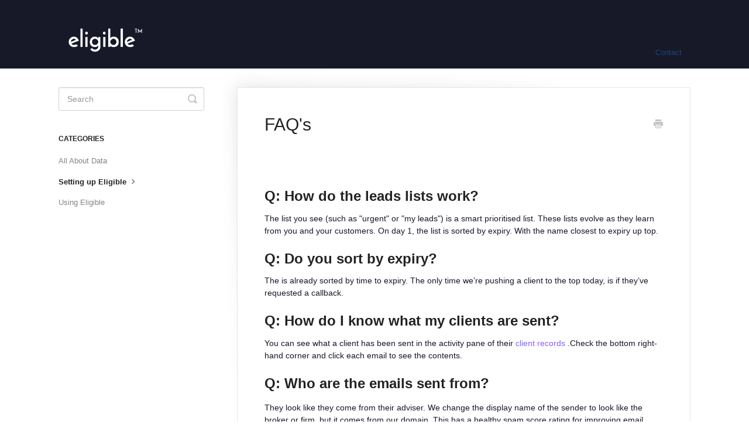

--- FILE ---
content_type: text/html; charset=utf-8
request_url: https://eligibleai.helpscoutdocs.com/article/33-faqs
body_size: 5609
content:


<!DOCTYPE html>
<html>
    
<head>
    <meta charset="utf-8"/>
    <title>FAQ&#x27;s - Eligible Knowledge Base</title>
    <meta name="viewport" content="width=device-width, maximum-scale=1"/>
    <meta name="apple-mobile-web-app-capable" content="yes"/>
    <meta name="format-detection" content="telephone=no">
    <meta name="description" content="Q: How do the leads lists work? The list you see (such as &quot;urgent&quot; or &quot;my leads&quot;) is a smart prioritised list. These lists evolve as they learn from you and you"/>
    <meta name="author" content="Eligible.ai"/>
    <link rel="canonical" href="https://eligibleai.helpscoutdocs.com/article/33-faqs"/>
    
        
   
            <meta name="twitter:card" content="summary"/>
            <meta name="twitter:title" content="FAQ&#x27;s" />
            <meta name="twitter:description" content="Q: How do the leads lists work? The list you see (such as &quot;urgent&quot; or &quot;my leads&quot;) is a smart prioritised list. These lists evolve as they learn from you and you"/>


    

    
        <link rel="stylesheet" href="//d3eto7onm69fcz.cloudfront.net/assets/stylesheets/launch-1769001778853.css">
    
    <style>
        body { background: #ffffff; }
        .navbar .navbar-inner { background: #171929; }
        .navbar .nav li a, 
        .navbar .icon-private-w  { color: #214378; }
        .navbar .brand, 
        .navbar .nav li a:hover, 
        .navbar .nav li a:focus, 
        .navbar .nav .active a, 
        .navbar .nav .active a:hover, 
        .navbar .nav .active a:focus  { color: #ffffff; }
        .navbar a:hover .icon-private-w, 
        .navbar a:focus .icon-private-w, 
        .navbar .active a .icon-private-w, 
        .navbar .active a:hover .icon-private-w, 
        .navbar .active a:focus .icon-private-w { color: #ffffff; }
        #serp-dd .result a:hover,
        #serp-dd .result > li.active,
        #fullArticle strong a,
        #fullArticle a strong,
        .collection a,
        .contentWrapper a,
        .most-pop-articles .popArticles a,
        .most-pop-articles .popArticles a:hover span,
        .category-list .category .article-count,
        .category-list .category:hover .article-count { color: #8560fd; }
        #fullArticle, 
        #fullArticle p, 
        #fullArticle ul, 
        #fullArticle ol, 
        #fullArticle li, 
        #fullArticle div, 
        #fullArticle blockquote, 
        #fullArticle dd, 
        #fullArticle table { color:#171929; }
    </style>
    
    <link rel="apple-touch-icon-precomposed" href="//d33v4339jhl8k0.cloudfront.net/docs/assets/61b761a6799f070e05da4ecc/images/621661b71c416e446e803dfc/Touch-Icon@2x.png">
    <link rel="shortcut icon" type="image/png" href="//d33v4339jhl8k0.cloudfront.net/docs/assets/61b761a6799f070e05da4ecc/images/621661b71173d072c69fb08f/Touch-Icon@2x.png">
    <!--[if lt IE 9]>
    
        <script src="//d3eto7onm69fcz.cloudfront.net/assets/javascripts/html5shiv.min.js"></script>
    
    <![endif]-->
    
        <script type="application/ld+json">
        {"@context":"https://schema.org","@type":"WebSite","url":"https://eligibleai.helpscoutdocs.com","potentialAction":{"@type":"SearchAction","target":"https://eligibleai.helpscoutdocs.com/search?query={query}","query-input":"required name=query"}}
        </script>
    
        <script type="application/ld+json">
        {"@context":"https://schema.org","@type":"BreadcrumbList","itemListElement":[{"@type":"ListItem","position":1,"name":"Eligible Knowledge Base","item":"https://eligibleai.helpscoutdocs.com"},{"@type":"ListItem","position":2,"name":"Eligible KnowledgeBase","item":"https://eligibleai.helpscoutdocs.com/collection/1-eligible-knowledgebase"},{"@type":"ListItem","position":3,"name":"FAQ's","item":"https://eligibleai.helpscoutdocs.com/article/33-faqs"}]}
        </script>
    
    
</head>
    
    <body>
        
<header id="mainNav" class="navbar">
    <div class="navbar-inner">
        <div class="container-fluid">
            <a class="brand" href="/">
            
                
                    <img src="//d33v4339jhl8k0.cloudfront.net/docs/assets/61b761a6799f070e05da4ecc/images/621661b7aca5bb2b753c5a12/Logotype_Light@5x.png" alt="Eligible Knowledge Base" width="160" height="75">
                

            
            </a>
            
                <button type="button" class="btn btn-navbar" data-toggle="collapse" data-target=".nav-collapse">
                    <span class="sr-only">Toggle Navigation</span>
                    <span class="icon-bar"></span>
                    <span class="icon-bar"></span>
                    <span class="icon-bar"></span>
                </button>
            
            <div class="nav-collapse collapse">
                <nav role="navigation"><!-- added for accessibility -->
                <ul class="nav">
                    
                    
                    
                        <li id="contact"><a href="#" class="contactUs" onclick="window.Beacon('open')">Contact</a></li>
                        <li id="contactMobile"><a href="#" class="contactUs" onclick="window.Beacon('open')">Contact</a></li>
                    
                </ul>
                </nav>
            </div><!--/.nav-collapse -->
        </div><!--/container-->
    </div><!--/navbar-inner-->
</header>
        <section id="contentArea" class="container-fluid">
            <div class="row-fluid">
                <section id="main-content" class="span9">
                    <div class="contentWrapper withRelated">
                        
    
    <article id="fullArticle">
        <h1 class="title">FAQ&#x27;s</h1>
    
        <a href="javascript:window.print()" class="printArticle" title="Print this article" aria-label="Print this Article"><i class="icon-print"></i></a>
        <p><br> <img loading="lazy" width="1024" height="600" src="https://eligible.ai/wp-content/uploads/2020/06/Faqs-1024x600.png" alt="" srcset="https://eligible.ai/wp-content/uploads/2020/06/Faqs-1024x600.png 1024w, https://eligible.ai/wp-content/uploads/2020/06/Faqs-300x176.png 300w, https://eligible.ai/wp-content/uploads/2020/06/Faqs-768x450.png 768w, https://eligible.ai/wp-content/uploads/2020/06/Faqs-1536x900.png 1536w" sizes="(max-width: 1024px) 100vw, 1024px" style="vertical-align: middle; border-style: none; height: auto; border-radius: inherit; overflow: hidden; color: rgb(41, 47, 54); font-family: Muli, -apple-system, BlinkMacSystemFont, &quot;Segoe UI&quot;, Roboto, &quot;Helvetica Neue&quot;, Arial, sans-serif, &quot;Apple Color Emoji&quot;, &quot;Segoe UI Emoji&quot;, &quot;Segoe UI Symbol&quot;, &quot;Noto Color Emoji&quot;; font-size: 16px; text-align: center; width: 421px;"></p>
<h2>Q: How do the leads lists work?</h2>
<p>The list you see&nbsp;(such as "urgent" or "my leads") is a smart prioritised list. These lists evolve as they learn from you and your customers. On day 1, the list is sorted by expiry. With the name closest to expiry up top.</p>
<h2>Q: Do you sort by expiry?</h2>
<p>The&nbsp;is already sorted by time to expiry. The only time we’re pushing a client to the top today, is if they’ve requested a callback.</p>
<h2>Q: How do I know what my clients are sent?</h2>
<p>You can see what a client has been sent in the activity pane of their <a href="//eligibleai.helpscoutdocs.com/article/11-the-clients-records">client records</a> .Check the bottom right-hand corner and click each email to see the contents.</p>
<h2>Q: Who are the emails sent from?</h2>
<div>
 They look like they come from their adviser. We change the display name of the sender to look like the broker or firm, but it comes from our domain. This has a healthy spam score rating for improving email deliverability.
</div>
<h2>Q: Where does the client information come from?</h2>
<p>The data you see in your <a href="//eligibleai.helpscoutdocs.com/article/11-the-clients-records">Client records</a> is straight from your CRM. We validate this with you during the Data Ingestion process.</p>
<h2>Q: How do I request a data change?</h2>
<p>Search for the clients record in&nbsp;Eligible&nbsp;in the left hand corner search box, click on client, then 'Mark As', Click on 'Yes' and then change data. You will then be able to enter the correct information for us to amend within 24-48 hours.</p>
<h2>Q: How do I re-assign a client to a different broker?</h2>
<p>Go to the clients record and click on 'Mark As', then assign to an adviser. A dropdown will appear with the option to change to a different adviser if you have the right permissions.</p>
<h2>Q: How do I view my items currently in Load Approval?</h2>
<p>Log into&nbsp;Eligible, click on the File Uploader icon on the left hand side, click 'Load Approval' and then 'All Items'</p>
<h2>Q: What's the easiest way to log that you’ve booked a client?</h2>
<p>You can <a href="//eligibleai.helpscoutdocs.com/article/12-the-mark-as-button">Mark clients</a> and book meetings in three clicks or less. If you’ve booked a client for a meeting to talk about their situation at a later date, <a href="//eligibleai.helpscoutdocs.com/article/12-the-mark-as-button">Mark clients</a> as meeting booked. If you’ve sorted the client over the phone, mark them as Case started.</p>
<h2>Q: How do I organise my booked meetings?</h2>
<p>You find leads marked as <a href="//eligibleai.helpscoutdocs.com/article/12-the-mark-as-button">Marked</a> in your <a href="//eligibleai.helpscoutdocs.com/article/12-the-mark-as-button">Meetings booked list</a>. You can still reschedule meetings or close leads once the meeting has taken place.</p>
<h2>Q: Why would I use the “Case started” button?</h2>
<p>This is used when a client has entered your sales process or you don’t want us to contact them anymore. You can close leads at every stage. Whether that’s because they’re already sorted or you’ve started their application process.</p>
<h2>Q: Where do closed leads go?</h2>
<p>They don’t disappear completely, they’re just hidden from your lists. You can use the filters or the search functionality to look for them at a later date.</p>
<p>Still have questions? Get in touch&nbsp; so we can add these to our Knowledge Base.</p>
    </article>
    
        <div class="articleRatings" data-article-url="https://eligibleai.helpscoutdocs.com/article/33-faqs">
            <span class="articleRatings-question">Did this answer your question?</span>
            <span class="articleRatings-feedback">
                <span class="articleRatings-feedback-tick">
                    <svg height="20" viewBox="0 0 20 20" width="20" xmlns="http://www.w3.org/2000/svg">
                        <path d="m8 14a.997.997 0 0 1 -.707-.293l-2-2a.999.999 0 1 1 1.414-1.414l1.293 1.293 4.293-4.293a.999.999 0 1 1 1.414 1.414l-5 5a.997.997 0 0 1 -.707.293" fill="#2CC683" fill-rule="evenodd"/>
                    </svg>
                </span>
                <span class="articleRatings-feedback-message">Thanks for the feedback</span>
            </span>
            <span class="articleRatings-failure">There was a problem submitting your feedback. Please try again later.</span>
            <div class="articleRatings-actions">
                <button class="rateAction rateAction--positive" data-rating="positive">
                    <span class="sr-only">Yes</span>
                    <span class="rating-face">
                        <svg xmlns="http://www.w3.org/2000/svg" width="24" height="24">
                            <path fill-rule="evenodd" d="M5.538 14.026A19.392 19.392 0 0 1 12 12.923c2.26 0 4.432.388 6.462 1.103-1.087 2.61-3.571 4.436-6.462 4.436-2.891 0-5.375-1.825-6.462-4.436zm1.847-3.872a1.846 1.846 0 1 1 0-3.692 1.846 1.846 0 0 1 0 3.692zm9.23 0a1.846 1.846 0 1 1 0-3.692 1.846 1.846 0 0 1 0 3.692z"/>
                        </svg>
                    </span>
                </button>
                <button class="rateAction rateAction--negative" data-rating="negative">
                    <span class="sr-only">No</span>
                    <span class="rating-face">
                        <svg xmlns="http://www.w3.org/2000/svg" width="24" height="24">
                            <path fill-rule="evenodd" d="M7.385 13.846a1.846 1.846 0 1 1 0-3.692 1.846 1.846 0 0 1 0 3.692zm9.23 0a1.846 1.846 0 1 1 0-3.692 1.846 1.846 0 0 1 0 3.692zm-.967 4.95a.992.992 0 0 1-.615-.212c-1.701-1.349-4.364-1.349-6.065 0a.998.998 0 0 1-1.36-.123.895.895 0 0 1 .127-1.3A6.897 6.897 0 0 1 12 15.692c1.555 0 3.069.521 4.266 1.467.41.326.467.909.127 1.3a.982.982 0 0 1-.745.335z"/>
                        </svg>
                    </span>
                </button>
            </div>
        </div>
     

    <section class="articleFoot">
    
        <i class="icon-contact"></i>
        <p class="help">Still need help?
            <a id="sbContact" href="#" class="contactUs" onclick="window.Beacon('open')">Contact Us</a>
            <a id="sbContactMobile" href="#" class="contactUs" onclick="window.Beacon('open')">Contact Us</a>
        </p>
    

    <time class="lu" datetime=2023-07-25 >Last updated on July 25, 2023</time>
    </section>

                    </div><!--/contentWrapper-->
                    
                        <section class="related">
                            <h3>Related Articles</h3>
                            <ul>
                                
                                    <li><a href="/article/16-help-support"><i class="icon-article-doc"></i><span>Need help or support?</span></a></li>
                                
                                    <li><a href="/article/13-getting-the-best-out-of-the-system"><i class="icon-article-doc"></i><span>Getting The Best Out Of The System</span></a></li>
                                
                            </ul>
                        </section>
                    
                </section><!--/content-->
                <aside id="sidebar" class="span3">
                 

<form action="/search" method="GET" id="searchBar" class="sm" autocomplete="off">
    
                    <input type="hidden" name="collectionId" value="61bb34e867de684e3e436d87"/>
                    <input type="text" name="query" title="search-query" class="search-query" placeholder="Search" value="" aria-label="Search" />
                    <button type="submit">
                        <span class="sr-only">Toggle Search</span>
                        <i class="icon-search"></i>
                    </button>
                    <div id="serp-dd" style="display: none;" class="sb">
                        <ul class="result">
                        </ul>
                    </div>
                
</form>

                
                    <h3>Categories</h3>
                    <ul class="nav nav-list">
                    
                        
                            <li ><a href="/category/37-data-archives">All About Data  <i class="icon-arrow"></i></a></li>
                        
                    
                        
                            <li  class="active" ><a href="/category/7-setting-up-eligible">Setting up Eligible  <i class="icon-arrow"></i></a></li>
                        
                    
                        
                            <li ><a href="/category/5-using-retain">Using Eligible  <i class="icon-arrow"></i></a></li>
                        
                    
                    </ul>
                
                </aside><!--/span-->
            </div><!--/row-->
            <div id="noResults" style="display:none;">No results found</div>
            <footer>
                

<p>&copy;
    
        Eligible.ai
    
    2026. <span>Powered by <a rel="nofollow noopener noreferrer" href="https://www.helpscout.com/docs-refer/?co=Eligible.ai&utm_source=docs&utm_medium=footerlink&utm_campaign=Docs+Branding" target="_blank">Help Scout</a></span>
    
        
    
</p>

            </footer>
        </section><!--/.fluid-container-->
        
            

<script id="beaconLoader" type="text/javascript">!function(e,t,n){function a(){var e=t.getElementsByTagName("script")[0],n=t.createElement("script");n.type="text/javascript",n.async=!0,n.src="https://beacon-v2.helpscout.net",e.parentNode.insertBefore(n,e)}if(e.Beacon=n=function(t,n,a){e.Beacon.readyQueue.push({method:t,options:n,data:a})},n.readyQueue=[],"complete"===t.readyState)return a();e.attachEvent?e.attachEvent("onload",a):e.addEventListener("load",a,!1)}(window,document,window.Beacon||function(){});</script>
<script type="text/javascript">window.Beacon('init', '8a138193-c54b-4f37-a2b1-7706cddd0f76')</script>

<script type="text/javascript">
    function hashChanged() {
        var hash = window.location.hash.substring(1); 
        if (hash === 'contact') {
            window.Beacon('open')
        }
    }

    if (window.location.hash) {
        hashChanged()
    }

    window.onhashchange = function () {
        hashChanged()
    }

    window.addEventListener('hashchange', hashChanged, false);

</script>

        
        
    <script src="//d3eto7onm69fcz.cloudfront.net/assets/javascripts/app4.min.js"></script>

<script>
// keep iOS links from opening safari
if(("standalone" in window.navigator) && window.navigator.standalone){
// If you want to prevent remote links in standalone web apps opening Mobile Safari, change 'remotes' to true
var noddy, remotes = false;
document.addEventListener('click', function(event) {
noddy = event.target;
while(noddy.nodeName !== "A" && noddy.nodeName !== "HTML") {
noddy = noddy.parentNode;
}

if('href' in noddy && noddy.href.indexOf('http') !== -1 && (noddy.href.indexOf(document.location.host) !== -1 || remotes)){
event.preventDefault();
document.location.href = noddy.href;
}

},false);
}
</script>
        
    </body>
</html>


